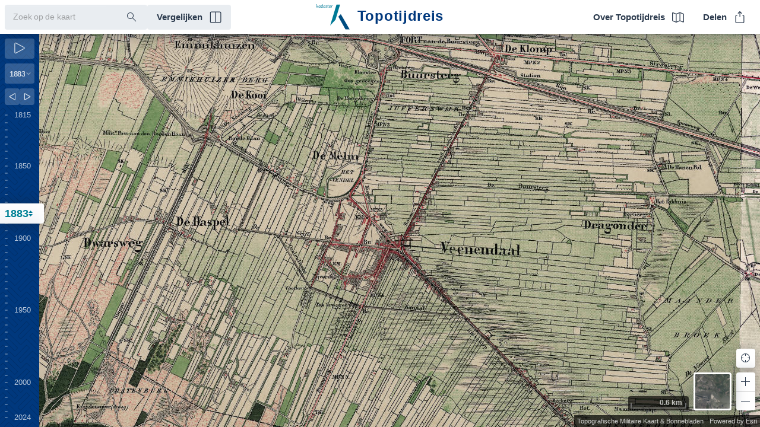

--- FILE ---
content_type: text/html
request_url: https://www.topotijdreis.nl/?year=1883&x=166783.921212623&y=448934.971637812&l=9
body_size: 3306
content:
<!doctype html><html lang="nl"><head><meta charset="utf-8"/><link rel="icon" href="/favicon.svg"/><meta name="viewport" content="width=device-width,initial-scale=1"/><meta name="description" content="Hoe zag jouw omgeving er vroeger uit? Kijk nu zelf op Topotijdreis.nl. De website van het Kadaster met kaarten tot 200 jaar oud."/><meta property="og:title" content="Topotijdreis: 200 jaar topografische kaarten"/><meta property="og:type" content="website"/><meta property="og:image" content="/images/topotijdreis.jpg"/><meta property="og:site_name" content="Topotijdreis"/><meta property="og:description" content="Hoe zag jouw omgeving er vroeger uit? Kijk nu zelf op Topotijdreis.nl. De website van het Kadaster met kaarten tot 200 jaar oud."/><title>Topotijdreis: 200 jaar topografische kaarten</title><link rel="apple-touch-icon" href="/logo.png"/><meta name="apple-mobile-web-app-title" content="Topotijdreis"/><meta name="apple-mobile-web-app-capable" content="yes"/><meta name="apple-mobile-web-app-status-bar-style" content="default"/><meta name="theme-color" content="#ffffff"/><meta name="theme-color" content="#ffffff" media="(prefers-color-scheme: light)"/><meta name="theme-color" content="#ffffff" media="(prefers-color-scheme: dark)"/><link href="/static/css/42.2874e858.chunk.css" rel="stylesheet"><link href="/static/css/main.88eabc32.chunk.css" rel="stylesheet"></head><body><noscript>Javascript moet ingeschakeld zijn om Topotijdreis te bekijken.</noscript><div id="root"></div><script>!function(e){function a(a){for(var f,d,b=a[0],n=a[1],o=a[2],i=0,l=[];i<b.length;i++)d=b[i],Object.prototype.hasOwnProperty.call(t,d)&&t[d]&&l.push(t[d][0]),t[d]=0;for(f in n)Object.prototype.hasOwnProperty.call(n,f)&&(e[f]=n[f]);for(u&&u(a);l.length;)l.shift()();return r.push.apply(r,o||[]),c()}function c(){for(var e,a=0;a<r.length;a++){for(var c=r[a],f=!0,b=1;b<c.length;b++){var n=c[b];0!==t[n]&&(f=!1)}f&&(r.splice(a--,1),e=d(d.s=c[0]))}return e}var f={},t={41:0},r=[];function d(a){if(f[a])return f[a].exports;var c=f[a]={i:a,l:!1,exports:{}};return e[a].call(c.exports,c,c.exports,d),c.l=!0,c.exports}d.e=function(e){var a=[],c=t[e];if(0!==c)if(c)a.push(c[2]);else{var f=new Promise((function(a,f){c=t[e]=[a,f]}));a.push(c[2]=f);var r,b=document.createElement("script");b.charset="utf-8",b.timeout=120,d.nc&&b.setAttribute("nonce",d.nc),b.src=function(e){return d.p+"static/js/"+({}[e]||e)+"."+{0:"48eb4398",1:"7cc5a42b",2:"b91703a5",3:"935b376b",4:"dd627f5e",5:"47682412",6:"62649c62",7:"8f25a512",8:"a4f38e10",9:"f9541f56",10:"ddc6491a",11:"153d4440",12:"2d5a7f76",13:"dad3f170",14:"c49a81b6",15:"30072867",16:"98ed1ddb",17:"324bb909",18:"fc0dc097",19:"f7fc5410",20:"5aa20042",21:"0b7db611",22:"d2f2822e",23:"db5be15f",24:"86d17c00",25:"b7ff2241",26:"471d9e6b",27:"21a0da66",28:"d57db1ef",29:"55a20fe1",30:"ef144c88",31:"f6157deb",32:"c5414585",33:"2f720d52",34:"81c1a053",35:"19f0a8e6",36:"c995fa52",37:"8381c553",38:"b9b26dab",39:"a3683496",43:"c5793b75",44:"a4e53cd2",45:"e7678f70",46:"1c327515",47:"13861792",48:"3868e107",49:"d4d26b55",50:"648d4f4a",51:"cf7850e2",52:"1a786a7e",53:"ce7b0148",54:"e2ee3e44",55:"bdc3a066",56:"59cd728d",57:"8ad7cc42",58:"42aa1c65",59:"b84c30f4",60:"a5a0c700",61:"a3696203",62:"a7bd7fd7",63:"d24639d7",64:"603af7e1",65:"73b2ec94",66:"bfcf4487",67:"b23c1b00",68:"72fe866c",69:"5fe22607",70:"205d4d80",71:"ae393018",72:"03188bf7",73:"3bcb1bf5",74:"001e9584",75:"433c6a15",76:"67a01171",77:"eb73d525",78:"297623b1",79:"ac4d2b3d",80:"9434f5df",81:"eb13478d",82:"bd08015b",83:"7005c3c0",84:"110811bd",85:"14136a8e",86:"980f3b7a",87:"1c75da5c",88:"e58c07ef",89:"fc55e2e8",90:"61c808ef",91:"959b3022",92:"b97ef387",93:"b08453fa",94:"97ceea66",95:"ae236a0d",96:"22ae97b4",97:"cc797b3a",98:"7ff5a40e",99:"7aa8b62a",100:"c90f1cd4",101:"2779c283",102:"f4efb980",103:"e2ae2c3c",104:"382795f1",105:"dc94ffe0",106:"99ddd426",107:"c36907ac",108:"0481dbc6",109:"561734c7",110:"2e0ce2bb",111:"4a17f797",112:"2fa651b6",113:"9e0b1240",114:"7676335d",115:"7baa1a99",116:"5ff4eef0",117:"2ae3e15f",118:"c86e5480",119:"687eb252",120:"a30730a3",121:"4e55c03f",122:"41b49101",123:"0de5d9b6",124:"83e387e4",125:"8ca84f0a",126:"037da995",127:"ff5986c4",128:"18385034",129:"ae18d071",130:"2c6d4e6f",131:"b52e6da4",132:"ba1844e5",133:"059f94b3",134:"46568177",135:"545e8088",136:"4541039e",137:"574575ba",138:"caa19ea8",139:"953b405a",140:"06212aca",141:"9315dbac",142:"9ecc618b",143:"5cce1a2f",144:"b9d188aa",145:"c55dc8d7",146:"b5677e3f",147:"52e85a3b",148:"10f8663a",149:"3adc013c",150:"2eb093e4",151:"bbb9fd41",152:"5282d1ec",153:"b4c5696e",154:"c6bcaabd",155:"744065e5",156:"af5a96f0",157:"930281f6",158:"c20850b7",159:"48ff9047",160:"4754abb4",161:"ecae899e",162:"ad553ead",163:"6ac7db9c",164:"2d550085",165:"5f530eb7",166:"53b7d71a",167:"c770d88c",168:"5434ea9a",169:"c90c786e",170:"518aad1f",171:"eeea8294",172:"13ecc653",173:"40c71454",174:"876b3986",175:"70442a72",176:"4b88be76",177:"19b2d7a7",178:"d959d836",179:"76c16bb1",180:"fb7c51ec",181:"71187411",182:"95df9568",183:"2004e705",184:"ffc39da5",185:"d146c896",186:"b30af44f",187:"e43a4348",188:"fe10ddc1"}[e]+".chunk.js"}(e);var n=new Error;r=function(a){b.onerror=b.onload=null,clearTimeout(o);var c=t[e];if(0!==c){if(c){var f=a&&("load"===a.type?"missing":a.type),r=a&&a.target&&a.target.src;n.message="Loading chunk "+e+" failed.\n("+f+": "+r+")",n.name="ChunkLoadError",n.type=f,n.request=r,c[1](n)}t[e]=void 0}};var o=setTimeout((function(){r({type:"timeout",target:b})}),12e4);b.onerror=b.onload=r,document.head.appendChild(b)}return Promise.all(a)},d.m=e,d.c=f,d.d=function(e,a,c){d.o(e,a)||Object.defineProperty(e,a,{enumerable:!0,get:c})},d.r=function(e){"undefined"!=typeof Symbol&&Symbol.toStringTag&&Object.defineProperty(e,Symbol.toStringTag,{value:"Module"}),Object.defineProperty(e,"__esModule",{value:!0})},d.t=function(e,a){if(1&a&&(e=d(e)),8&a)return e;if(4&a&&"object"==typeof e&&e&&e.__esModule)return e;var c=Object.create(null);if(d.r(c),Object.defineProperty(c,"default",{enumerable:!0,value:e}),2&a&&"string"!=typeof e)for(var f in e)d.d(c,f,function(a){return e[a]}.bind(null,f));return c},d.n=function(e){var a=e&&e.__esModule?function(){return e.default}:function(){return e};return d.d(a,"a",a),a},d.o=function(e,a){return Object.prototype.hasOwnProperty.call(e,a)},d.p="/",d.oe=function(e){throw console.error(e),e};var b=this.webpackJsonptopotijdreis=this.webpackJsonptopotijdreis||[],n=b.push.bind(b);b.push=a,b=b.slice();for(var o=0;o<b.length;o++)a(b[o]);var u=n;c()}([])</script><script src="/static/js/42.b3351cb8.chunk.js"></script><script src="/static/js/main.8a253fdc.chunk.js"></script></body></html>

--- FILE ---
content_type: application/javascript
request_url: https://www.topotijdreis.nl/static/js/0.48eb4398.chunk.js
body_size: 6349
content:
(this.webpackJsonptopotijdreis=this.webpackJsonptopotijdreis||[]).push([[0],{531:function(t,e,n){"use strict";n.d(e,"a",(function(){return M})),n.d(e,"b",(function(){return I})),n.d(e,"c",(function(){return d})),n.d(e,"d",(function(){return F})),n.d(e,"e",(function(){return H})),n.d(e,"f",(function(){return G})),n.d(e,"g",(function(){return k})),n.d(e,"h",(function(){return j})),n.d(e,"i",(function(){return B})),n.d(e,"j",(function(){return X})),n.d(e,"k",(function(){return D})),n.d(e,"l",(function(){return o})),n.d(e,"m",(function(){return O})),n.d(e,"n",(function(){return w})),n.d(e,"o",(function(){return c})),n.d(e,"p",(function(){return L})),n.d(e,"q",(function(){return b})),n.d(e,"r",(function(){return u})),n.d(e,"s",(function(){return y})),n.d(e,"t",(function(){return C})),n.d(e,"u",(function(){return r})),n.d(e,"v",(function(){return P})),n.d(e,"w",(function(){return i})),n.d(e,"x",(function(){return R})),n.d(e,"y",(function(){return p})),n.d(e,"z",(function(){return _})),n.d(e,"A",(function(){return m})),n.d(e,"B",(function(){return T})),n.d(e,"C",(function(){return h})),n.d(e,"D",(function(){return l})),n.d(e,"E",(function(){return g})),n.d(e,"F",(function(){return E})),n.d(e,"G",(function(){return v})),n.d(e,"H",(function(){return A})),n.d(e,"I",(function(){return f})),n.d(e,"J",(function(){return s})),n.d(e,"K",(function(){return S})),n.d(e,"L",(function(){return a})),n.d(e,"M",(function(){return U})),n.d(e,"N",(function(){return N})),n.d(e,"O",(function(){return x}));var r=1e-30,i=4294967295,a=512,o=8,u=29,c=24,s=8,d={metrics:{width:15,height:17,left:0,top:-7,advance:14}},f=0,l=0,h=0,p=1,_=2,m=3,T=4,g=5,E=6,v=5,A=6,M=1,I=2,y=2,L=1,w=2,O=4,S=1.05,b=6,x=5,N=6,U=1.15,R=2,D=8,P=500,C=10,F=2,k=0,G=1,j=4,B=8,H=4,X=1},532:function(t,e,n){"use strict";var r,i,a,o,u,c,s;n.d(e,"a",(function(){return s})),n.d(e,"b",(function(){return o})),n.d(e,"c",(function(){return a})),n.d(e,"d",(function(){return r})),n.d(e,"e",(function(){return u})),n.d(e,"f",(function(){return c})),function(t){t[t.FILL=0]="FILL",t[t.LINE=1]="LINE",t[t.MARKER=2]="MARKER",t[t.TEXT=3]="TEXT",t[t.LABEL=4]="LABEL"}(r||(r={})),function(t){t[t.SUCCEEDED=0]="SUCCEEDED",t[t.FAILED_OUT_OF_MEMORY=1]="FAILED_OUT_OF_MEMORY"}(i||(i={})),function(t){t[t.NONE=0]="NONE",t[t.MAP=1]="MAP",t[t.LABEL=2]="LABEL",t[t.LABEL_ALPHA=4]="LABEL_ALPHA",t[t.HITTEST=8]="HITTEST",t[t.HIGHLIGHT=16]="HIGHLIGHT",t[t.CLIP=32]="CLIP",t[t.DEBUG=64]="DEBUG",t[t.NUM_DRAW_PHASES=9]="NUM_DRAW_PHASES"}(a||(a={})),function(t){t[t.SIZE=0]="SIZE",t[t.COLOR=1]="COLOR",t[t.OPACITY=2]="OPACITY",t[t.ROTATION=3]="ROTATION"}(o||(o={})),function(t){t[t.NONE=0]="NONE",t[t.OPACITY=1]="OPACITY",t[t.COLOR=2]="COLOR",t[t.ROTATION=4]="ROTATION",t[t.SIZE_MINMAX_VALUE=8]="SIZE_MINMAX_VALUE",t[t.SIZE_SCALE_STOPS=16]="SIZE_SCALE_STOPS",t[t.SIZE_FIELD_STOPS=32]="SIZE_FIELD_STOPS",t[t.SIZE_UNIT_VALUE=64]="SIZE_UNIT_VALUE"}(u||(u={})),function(t){t[t.MINMAX_TARGETS_OUTLINE=128]="MINMAX_TARGETS_OUTLINE",t[t.SCALE_TARGETS_OUTLINE=256]="SCALE_TARGETS_OUTLINE",t[t.FIELD_TARGETS_OUTLINE=512]="FIELD_TARGETS_OUTLINE",t[t.UNIT_TARGETS_OUTLINE=1024]="UNIT_TARGETS_OUTLINE"}(c||(c={})),function(t){t[t.SPRITE=0]="SPRITE",t[t.GLYPH=1]="GLYPH"}(s||(s={}))},533:function(t,e,n){"use strict";n.d(e,"a",(function(){return z})),n.d(e,"b",(function(){return F})),n.d(e,"c",(function(){return k})),n.d(e,"d",(function(){return dt})),n.d(e,"e",(function(){return V})),n.d(e,"f",(function(){return W})),n.d(e,"g",(function(){return $})),n.d(e,"h",(function(){return Q})),n.d(e,"i",(function(){return B})),n.d(e,"j",(function(){return H})),n.d(e,"k",(function(){return st})),n.d(e,"l",(function(){return K})),n.d(e,"m",(function(){return Y})),n.d(e,"n",(function(){return b})),n.d(e,"o",(function(){return nt})),n.d(e,"p",(function(){return X})),n.d(e,"q",(function(){return at})),n.d(e,"r",(function(){return G})),n.d(e,"s",(function(){return rt})),n.d(e,"t",(function(){return et})),n.d(e,"u",(function(){return j})),n.d(e,"v",(function(){return it})),n.d(e,"w",(function(){return ut})),n.d(e,"x",(function(){return tt})),n.d(e,"y",(function(){return ot})),n.d(e,"z",(function(){return ct})),n.d(e,"A",(function(){return C}));var r=n(9),i=n(24),a=n(11),o=n(14),u=n(21),c=(n(74),n(37),n(545),n(532)),s=n(3),d=n(2),f=n(130),l=function(){function t(){Object(s.a)(this,t),this.color=[0,0,0,0],this.haloColor=[0,0,0,0],this.haloSize=0,this.size=12,this.angle=0,this.offsetX=0,this.offsetY=0,this.hAnchor=0,this.vAnchor=0}return Object(d.a)(t,[{key:"acquire",value:function(t,e,n,r,i,a,o,u,c){this.color=t,this.haloColor=e,this.haloSize=n,this.size=r,this.angle=i,this.offsetX=a,this.offsetY=o,this.hAnchor=u,this.vAnchor=c}},{key:"release",value:function(){this.color[0]=this.color[1]=this.color[2]=this.color[3]=0,this.haloColor[0]=this.haloColor[1]=this.haloColor[2]=this.haloColor[3]=0,this.haloSize=0,this.size=0,this.angle=0,this.offsetX=0,this.offsetY=0,this.hAnchor=0,this.vAnchor=0}}]),t}();l.pool=new f.a(l);n(539);var h=u.a.getLogger("esri.views.2d.engine.webgl.Utils"),p="geometry",_=[{name:p,strideInBytes:32,divisor:0}],m=[{name:p,strideInBytes:20,divisor:0}],T=[{name:p,strideInBytes:12,divisor:0}],g=[{name:p,strideInBytes:40,divisor:0}],E=[{name:p,strideInBytes:36,divisor:0}],v=[{name:p,strideInBytes:36,divisor:0}];function A(t){var e,n={},r=Object(a.a)(t);try{for(r.s();!(e=r.n()).done;){var i=e.value;n[i.name]=i.strideInBytes}}catch(o){r.e(o)}finally{r.f()}return n}var M=A([{name:p,strideInBytes:36,divisor:0}]),I=A(_),y=A(m),L=A(T),w=A(g),O=A(E),S=A(v);function b(t,e){var n=e.fill;switch(t){case c.d.MARKER:return M;case c.d.FILL:return"dot-density"===n?L:"simple"===n?y:I;case c.d.LINE:return w;case c.d.TEXT:return O;case c.d.LABEL:return S}}var x=[p],N=[p],U=[p],R=[p],D=[p];function P(t){switch(t){case c.d.MARKER:return x;case c.d.FILL:return N;case c.d.LINE:return U;case c.d.TEXT:return R;case c.d.LABEL:return D}}function C(t){switch(t%4){case 0:case 2:return 4;case 1:case 3:return 1}}function F(t,e){switch(e%4){case 0:case 2:return new Uint32Array(Math.floor(t*e/4));case 1:case 3:return new Uint8Array(t*e)}}function k(t,e){switch(e%4){case 0:case 2:return new Uint32Array(t);case 1:case 3:return new Uint8Array(t)}}function G(t){return null!=t}function j(t){return"number"==typeof t}function B(t){switch(t){case"butt":return 0;case"round":return 1;case"square":return 2;default:return h.error(new o.a("mapview-invalid-type","Cap type ".concat(t," is not a valid option. Defaulting to round"))),1}}function H(t){switch(t){case"miter":return 2;case"bevel":return 0;case"round":return 1;default:return h.error(new o.a("mapview-invalid-type","Join type ".concat(t," is not a valid option. Defaulting to round"))),1}}function X(t){switch(t){case"opacity":return c.b.OPACITY;case"color":return c.b.COLOR;case"rotation":return c.b.ROTATION;case"size":return c.b.SIZE;default:return h.error("Cannot interpret unknown vv: ".concat(t)),null}}function V(t,e,n,r,i,a,o){for(var u in a)for(var c=a[u].stride,s=C(c),d=a[u].data,f=n[u].data,l=c*i.vertexCount/s,h=c*t/s,p=c*i.vertexFrom/s,_=0;_<l;++_)f[_+h]=d[_+p];for(var m=i.indexCount,T=0;T<m;++T)r[T+e]=o[T+i.indexFrom]-i.vertexFrom+t}var z=Object(i.a)({},p,35044);function W(t,e){for(var n=[],r=0;r<5;++r){var i,o=P(r),u={},c=Object(a.a)(o);try{for(c.s();!(i=c.n()).done;){var s=i.value;u[s]={data:e(r,s)}}}catch(d){c.e(d)}finally{c.f()}n.push({data:t(r),buffers:u})}return n}function Y(t){switch(t){case 5121:return 1;case 32819:return 2;case 5126:return 4;default:return void h.error(new o.a("webgl-utils","Unable to handle type ".concat(t)))}}function K(t){switch(t){case 5121:return Uint8Array;case 32819:return Uint16Array;case 5126:return Float32Array;default:return void h.error(new o.a("webgl-utils","Unable to handle type ".concat(t)))}}var Z=function(t){var e=new Map;for(var n in t){var r,i=Object(a.a)(t[n]);try{for(i.s();!(r=i.n()).done;){var o=r.value;e.set(o.name,o.location)}}catch(u){i.e(u)}finally{i.f()}}return e},q=function(t){var e={};for(var n in t){var r=t[n];e[n]=r.length?r[0].stride:0}return e},J=new Map,$=function(t,e){if(!J.has(t)){var n=function(t){var e={},n=function(n){var i=t[n],a=0;e[n]=i.map((function(t){var e=Object(r.a)(Object(r.a)({},t),{},{normalized:t.normalized||!1,divisor:t.divisor||0,offset:a,stride:0});return a+=t.count*function(t){switch(t){case 5120:case 5121:return 1;case 5122:case 5123:return 2;case 5126:case 5124:case 5125:return 4}}(t.type),e})),e[n].forEach((function(t){return t.stride=a}))};for(var i in t)n(i);return e}(e),i={strides:q(n),bufferLayouts:n,attributes:Z(e)};J.set(t,i)}return J.get(t)};function Q(t){t(c.d.FILL),t(c.d.LINE),t(c.d.MARKER),t(c.d.TEXT),t(c.d.LABEL)}var tt=function(t){return"path"in t&&ft(t.path)},et=function(t){return"url"in t&&t.url||"imageData"in t&&t.imageData},nt=function(t){return"imageData"in t&&t.imageData&&"contentType"in t&&t.contentType?"data:".concat(t.contentType,";base64,").concat(t.imageData):"url"in t?t.url:null},rt=function(t){return"url"in t&&t.url&&t.url.includes(".gif")||"contentType"in t&&"image/gif"===t.contentType||"imageData"in t&&t.imageData.includes("data:image/gif")},it=function(t){return"url"in t&&t.url&&t.url.includes(".png")||"contentType"in t&&"image/png"===t.contentType||"imageData"in t&&t.imageData.includes("data:image/png")},at=function(t){return t.type&&-1!==t.type.toLowerCase().indexOf("3d")};function ot(t){switch(t.type){case"line":var e=t;return"CIMSolidStroke"===e.cim.type&&!e.dashTemplate;case"fill":return"CIMSolidFill"===t.cim.type;case"esriSFS":return"esriSFSSolid"===t.style||"esriSFSNull"===t.style;case"esriSLS":return"esriSLSSolid"===t.style||"esriSLSNull"===t.style;default:return!1}}var ut=function(t){return t.includes("data:image/svg+xml")};function ct(t){switch("cim"in t?t.cim.type:t.type){case"esriSMS":case"esriPMS":case"CIMPointSymbol":case"CIMVectorMarker":case"CIMPictureMarker":case"CIMCharacterMarker":return!1;default:return!0}}function st(t){var e="maxVVSize"in t&&t.maxVVSize,n="width"in t&&t.width||"size"in t&&t.size||0;return e||n}function dt(t){for(var e=[],n=0;n<t.length;n++)e.push(t.charCodeAt(n));return e}var ft=function(t){return!!t&&(t=t.trim(),!!(/^[mzlhvcsqta]\s*[-+.0-9][^mlhvzcsqta]+/i.test(t)&&/[\dz]$/i.test(t)&&t.length>4))}},534:function(t,e,n){"use strict";n.d(e,"a",(function(){return a})),n.d(e,"b",(function(){return o})),n.d(e,"c",(function(){return i}));var r=new Float32Array(1);new Uint32Array(r.buffer);function i(t){return[255&t,(65280&t)>>>8,(16711680&t)>>>16,(4278190080&t)>>>24]}function a(t,e){return 65535&t|e<<16}function o(t,e,n,r){return 255&t|(255&e)<<8|(255&n)<<16|r<<24}},539:function(t,e,n){"use strict";n.d(e,"a",(function(){return f}));var r=n(9),i=n(3),a=n(2),o=n(74),u=n(7),c=n(543),s=n(542),d=n(655),f=function(){function t(e,n){var a=arguments.length>2&&void 0!==arguments[2]?arguments[2]:null;Object(i.a)(this,t),this._context=e,this.type="texture",this._glName=null,this._descriptor=void 0,this._samplingModeDirty=!1,this._wrapModeDirty=!1,e.instanceCounter.increment(s.c.Texture,this),this._descriptor=Object(r.a)({target:3553,samplingMode:9729,wrapMode:10497,flipped:!1,hasMipmap:!1,isOpaque:!1,unpackAlignment:4,preMultiplyAlpha:!1},n),34067===this._descriptor.target?this.setDataCubeMap(a):this.setData(a)}return Object(a.a)(t,[{key:"glName",get:function(){return this._glName}},{key:"descriptor",get:function(){return this._descriptor}},{key:"isDirty",get:function(){return this._samplingModeDirty||this._wrapModeDirty}},{key:"dispose",value:function(){this._context.gl&&this._glName&&(this._context.unbindTextureAllUnits(this),this._context.gl.deleteTexture(this._glName),this._glName=null,this._context.instanceCounter.decrement(s.c.Texture,this))}},{key:"release",value:function(){this.dispose()}},{key:"resize",value:function(t,e){var n=this._descriptor;n.width===t&&n.height===e||(n.width=t,n.height=e,34067===this._descriptor.target?this.setDataCubeMap(null):this.setData(null))}},{key:"setDataCubeMap",value:function(){for(var t=arguments.length>0&&void 0!==arguments[0]?arguments[0]:null,e=34069;e<=34074;e++)this.setData(t,e)}},{key:"setData",value:function(e){var n=arguments.length>1&&void 0!==arguments[1]?arguments[1]:3553;if(this._context&&this._context.gl){var r=this._context.gl;this._glName||(this._glName=r.createTexture()),void 0===e&&(e=null),null===e&&(this._descriptor.width=this._descriptor.width||4,this._descriptor.height=this._descriptor.height||4);var i=this._context.bindTexture(this,t.TEXTURE_UNIT_FOR_UPDATES),a=this._descriptor;t._validateTexture(this._context,a),r.pixelStorei(r.UNPACK_ALIGNMENT,a.unpackAlignment),r.pixelStorei(r.UNPACK_FLIP_Y_WEBGL,a.flipped?1:0),r.pixelStorei(r.UNPACK_PREMULTIPLY_ALPHA_WEBGL,a.preMultiplyAlpha?1:0);var o=a.pixelFormat,s=a.internalFormat?a.internalFormat:this._deriveInternalFormat(o,a.dataType);if(e instanceof ImageData||e instanceof HTMLImageElement||e instanceof HTMLCanvasElement||e instanceof HTMLVideoElement){var d=e.width,f=e.height;e instanceof HTMLVideoElement&&(d=e.videoWidth,f=e.videoHeight),a.width&&a.height,r.texImage2D(n,0,s,o,a.dataType,e),Object(c.a)(r),a.hasMipmap&&this.generateMipmap(),void 0===a.width&&(a.width=d),void 0===a.height&&(a.height=f)}else{null!=a.width&&null!=a.height||console.error("Width and height must be specified!"),r.DEPTH24_STENCIL8&&s===r.DEPTH_STENCIL&&(s=r.DEPTH24_STENCIL8);var h=a.width,p=a.height;if(l(e)){var _=Math.round(Math.log(Math.max(h,p))/Math.LN2)+1;a.hasMipmap=a.hasMipmap&&_===e.levels.length;for(var m=0;;++m){var T=e.levels[Math.min(m,e.levels.length-1)];if(r.compressedTexImage2D(n,m,s,h,p,0,T),1===h&&1===p||!a.hasMipmap)break;h=Math.max(1,h>>1),p=Math.max(1,p>>1)}}else if(Object(u.k)(e))r.texImage2D(n,0,s,h,p,0,o,a.dataType,e),Object(c.a)(r),a.hasMipmap&&this.generateMipmap();else for(var g=0;r.texImage2D(n,g,s,h,p,0,o,a.dataType,null),Object(c.a)(r),(1!==h||1!==p)&&a.hasMipmap;++g)h=Math.max(1,h>>1),p=Math.max(1,p>>1)}t._applySamplingMode(r,this._descriptor),t._applyWrapMode(r,this._descriptor),t._applyAnisotropicFilteringParameters(this._context,this._descriptor),Object(c.a)(r),this._context.bindTexture(i,t.TEXTURE_UNIT_FOR_UPDATES)}}},{key:"updateData",value:function(e,n,r,i,a,o){var u=arguments.length>6&&void 0!==arguments[6]?arguments[6]:3553;o||console.error("An attempt to use uninitialized data!"),this._glName||console.error("An attempt to update uninitialized texture!");var c=this._context.gl,s=this._descriptor,d=this._context.bindTexture(this,t.TEXTURE_UNIT_FOR_UPDATES);(n<0||r<0||i>s.width||a>s.height||n+i>s.width||r+a>s.height)&&console.error("An attempt to update out of bounds of the texture!"),c.pixelStorei(c.UNPACK_ALIGNMENT,s.unpackAlignment),c.pixelStorei(c.UNPACK_FLIP_Y_WEBGL,s.flipped?1:0),c.pixelStorei(c.UNPACK_PREMULTIPLY_ALPHA_WEBGL,s.preMultiplyAlpha?1:0),o instanceof ImageData||o instanceof HTMLImageElement||o instanceof HTMLCanvasElement||o instanceof HTMLVideoElement?c.texSubImage2D(u,e,n,r,s.pixelFormat,s.dataType,o):c.texSubImage2D(u,e,n,r,i,a,s.pixelFormat,s.dataType,o),this._context.bindTexture(d,t.TEXTURE_UNIT_FOR_UPDATES)}},{key:"generateMipmap",value:function(){var e=this._descriptor;e.hasMipmap||(e.hasMipmap=!0,this._samplingModeDirty=!0,t._validateTexture(this._context,e)),9729===e.samplingMode?(this._samplingModeDirty=!0,e.samplingMode=9985):9728===e.samplingMode&&(this._samplingModeDirty=!0,e.samplingMode=9984);var n=this._context.bindTexture(this,t.TEXTURE_UNIT_FOR_UPDATES);this._context.gl.generateMipmap(e.target),this._context.bindTexture(n,t.TEXTURE_UNIT_FOR_UPDATES)}},{key:"setSamplingMode",value:function(t){t!==this._descriptor.samplingMode&&(this._descriptor.samplingMode=t,this._samplingModeDirty=!0)}},{key:"setWrapMode",value:function(e){e!==this._descriptor.wrapMode&&(this._descriptor.wrapMode=e,t._validateTexture(this._context,this._descriptor),this._wrapModeDirty=!0)}},{key:"applyChanges",value:function(){var e=this._context.gl,n=this._descriptor;this._samplingModeDirty&&(t._applySamplingMode(e,n),this._samplingModeDirty=!1),this._wrapModeDirty&&(t._applyWrapMode(e,n),this._wrapModeDirty=!1)}},{key:"_deriveInternalFormat",value:function(t,e){if("webgl"===this._context.webglVersion)return t;if(5126===e)switch(t){case 6408:return 34836;case 6407:return 34837;default:throw new Error("Unable to derive format")}return t}}],[{key:"_validateTexture",value:function(t,e){(e.width<0||e.height<0)&&console.error("Negative dimension parameters are not allowed!");var n=Object(o.g)(e.width)&&Object(o.g)(e.height);Object(d.a)(t.gl)||n||("number"==typeof e.wrapMode?33071!==e.wrapMode&&console.error("Non-power-of-two textures must have a wrap mode of CLAMP_TO_EDGE!"):33071===e.wrapMode.s&&33071===e.wrapMode.t||console.error("Non-power-of-two textures must have a wrap mode of CLAMP_TO_EDGE!"),e.hasMipmap&&console.error("Mipmapping requires power-of-two textures!"))}},{key:"_applySamplingMode",value:function(t,e){var n=e.samplingMode,r=e.samplingMode;9985===n||9987===n?(n=9729,e.hasMipmap||(r=9729)):9984!==n&&9986!==n||(n=9728,e.hasMipmap||(r=9728)),t.texParameteri(e.target,t.TEXTURE_MAG_FILTER,n),t.texParameteri(e.target,t.TEXTURE_MIN_FILTER,r)}},{key:"_applyWrapMode",value:function(t,e){"number"==typeof e.wrapMode?(t.texParameteri(e.target,t.TEXTURE_WRAP_S,e.wrapMode),t.texParameteri(e.target,t.TEXTURE_WRAP_T,e.wrapMode)):(t.texParameteri(e.target,t.TEXTURE_WRAP_S,e.wrapMode.s),t.texParameteri(e.target,t.TEXTURE_WRAP_T,e.wrapMode.t))}},{key:"_applyAnisotropicFilteringParameters",value:function(t,e){var n,r=t.capabilities.textureFilterAnisotropic;r&&t.gl.texParameterf(e.target,r.TEXTURE_MAX_ANISOTROPY,null!=(n=e.maxAnisotropy)?n:1)}}]),t}();function l(t){return Object(u.k)(t)&&"type"in t&&"compressed"===t.type}f.TEXTURE_UNIT_FOR_UPDATES=0},542:function(t,e,n){"use strict";n.d(e,"a",(function(){return i})),n.d(e,"b",(function(){return a})),n.d(e,"c",(function(){return r}));var r,i=33984;!function(t){t[t.Texture=0]="Texture",t[t.Buffer=1]="Buffer",t[t.VAO=2]="VAO",t[t.VertexShader=3]="VertexShader",t[t.FragmentShader=4]="FragmentShader",t[t.Program=5]="Program",t[t.Framebuffer=6]="Framebuffer",t[t.Renderbuffer=7]="Renderbuffer",t[t.COUNT=8]="COUNT"}(r||(r={}));var a=33306},543:function(t,e,n){"use strict";n.d(e,"a",(function(){return s})),n.d(e,"b",(function(){return u})),n.d(e,"c",(function(){return c}));var r=n(14),i=n(12),a=n(21).a.getLogger("esri/views/webgl");var o=!!Object(i.a)("enable-feature:webgl-debug");function u(){return o}function c(){return o}function s(t){if(u()){var e=t.getError();if(e){var n=function(t,e){switch(e){case t.INVALID_ENUM:return"Invalid Enum. An unacceptable value has been specified for an enumerated argument.";case t.INVALID_VALUE:return"Invalid Value. A numeric argument is out of range.";case t.INVALID_OPERATION:return"Invalid Operation. The specified command is not allowed for the current state.";case t.INVALID_FRAMEBUFFER_OPERATION:return"Invalid Framebuffer operation. The currently bound framebuffer is not framebuffer complete when trying to render to or to read from it.";case t.OUT_OF_MEMORY:return"Out of memory. Not enough memory is left to execute the command.";case t.CONTEXT_LOST_WEBGL:return"WebGL context has been lost";default:return"Unknown error"}}(t,e),i=(new Error).stack;a.error(new r.a("webgl-error","WebGL error occured",{message:n,stack:i}))}}}},545:function(t,e,n){"use strict";n.d(e,"a",(function(){return u})),n.d(e,"b",(function(){return o})),n.d(e,"c",(function(){return c})),n.d(e,"d",(function(){return s}));var r=n(23),i=n(534);function a(t,e){return Array.isArray(e)?(t[0]=e[0],t[1]=e[1],t[2]=e[2],t[3]=e[3]):(t[0]=e.r,t[1]=e.g,t[2]=e.b,t[3]=e.a),t}function o(t){var e=arguments.length>1&&void 0!==arguments[1]?arguments[1]:0,n=arguments.length>2&&void 0!==arguments[2]&&arguments[2],r=t[e+3];return t[e+0]*=r,t[e+1]*=r,t[e+2]*=r,n||(t[e+3]*=255),t}function u(t){return o(a([],t))}function c(t){if(!t)return 0;var e=t.r,n=t.g,r=t.b,a=t.a;return Object(i.b)(e*a,n*a,r*a,255*a)}function s(t){if(!t)return 0;var e=Object(r.a)(t,4),n=e[0],a=e[1],o=e[2],u=e[3];return Object(i.b)(n*(u/255),a*(u/255),o*(u/255),u)}},655:function(t,e,n){"use strict";function r(t){return window.WebGL2RenderingContext&&t instanceof window.WebGL2RenderingContext}n.d(e,"a",(function(){return r}))}}]);
//# sourceMappingURL=0.48eb4398.chunk.js.map

--- FILE ---
content_type: image/svg+xml
request_url: https://www.topotijdreis.nl/static/media/pattern.bd95d44b.svg
body_size: 5370
content:
<svg width="301" height="301" fill="none" xmlns="http://www.w3.org/2000/svg"><path opacity=".2" d="M.002 299.508c0-.822 11.637-12.434 12.46-12.434.735 0 11.789 10.638 12.599 12.125.364.668.286.875-.33.875-.443 0-3.376-2.512-6.517-5.581l-5.712-5.581-5.71 5.581c-5.423 5.298-6.79 6.308-6.79 5.015zm36.668-11.537c-6.692-6.656-12.168-12.453-12.168-12.882 0-.999 12.017-13.015 13.017-13.015.728 0 37.983 36.918 37.983 37.64 0 1.627-4.078-2.02-19.852-17.756l-18.16-18.116-5.61 5.611-5.611 5.61 12.117 12.154c6.664 6.685 12.116 12.312 12.116 12.505 0 1.529-3.297-1.272-13.832-11.751zm63.332 11.8c0-.474 6.932-7.523 10.14-10.31l2.889-2.511 5.777 5.687c6.194 6.098 7.261 7.437 5.927 7.437-.442 0-3.226-2.363-6.187-5.25-2.961-2.888-5.569-5.25-5.796-5.25-.226 0-2.835 2.362-5.796 5.25-4.615 4.501-6.954 6.164-6.954 4.947zm36.919-11.549c-6.555-6.519-11.919-12.171-11.919-12.561 0-.865 11.882-13.587 12.691-13.587.613 0 37.809 37.03 37.809 37.64 0 1.626-4.063-2.006-19.734-17.638l-18.041-17.997-4.253 4.372c-2.338 2.405-4.796 4.997-5.461 5.76l-1.208 1.388 11.849 11.886c6.516 6.538 11.848 12.045 11.848 12.238 0 1.523-3.264-1.241-13.581-11.501zm63.023 10.977c.654-1.201 11.793-12.125 12.364-12.125.252 0 3.377 2.925 6.944 6.5 7.966 7.984 7.267 8.965-.89 1.25-3.053-2.888-5.769-5.25-6.036-5.25-.267 0-2.909 2.362-5.87 5.25-2.961 2.887-5.745 5.25-6.186 5.25-.613 0-.69-.207-.326-.875zm36.871-11c-6.635-6.531-12.258-12.183-12.496-12.56-.314-.496 1.333-2.454 5.993-7.125 3.534-3.542 6.672-6.44 6.973-6.44.654 0 37.024 35.705 37.749 37.058.403.753.331.942-.36.942-.475 0-9.028-8.144-19.006-18.098l-18.143-18.098-1.386 1.208c-4.219 3.677-9.637 9.327-9.637 10.052 0 .46 5.195 5.859 11.543 11.999 11.798 11.41 13.175 12.937 11.662 12.937-.457 0-6.258-5.344-12.892-11.875zm-155.751-6.35c-3.609-3.562-6.562-6.732-6.562-7.045 0-.313 10.913-11.667 24.25-25.23 13.338-13.563 24.25-24.919 24.25-25.235 0-.691-10.146-10.765-10.841-10.765-.267 0-11.345 11.025-24.618 24.5-13.273 13.475-24.365 24.5-24.65 24.5-.286 0-5.501-4.781-11.59-10.625-6.088-5.844-11.691-11.177-12.45-11.851l-1.38-1.226-18.376 18.351C8.99 267.316.559 275.574.362 275.574c-1.63 0 2.052-4.11 18-20.097 10.098-10.122 18.704-18.395 19.125-18.385.42.01 6.27 5.281 13 11.713 7.276 6.956 12.468 11.559 12.812 11.358.318-.187 11.195-11.139 24.171-24.339 12.976-13.2 23.973-24.063 24.438-24.14.524-.086 3.307 2.331 7.327 6.365l6.483 6.505-10.731 10.885a21041.532 21041.532 0 0 1-24.718 25.016l-13.988 14.131 5.486 5.505c3.017 3.028 5.744 5.444 6.061 5.369.317-.075 11.305-11.049 24.42-24.386 13.114-13.338 24.185-24.328 24.603-24.422.457-.104 5.709 4.761 13.153 12.184 6.816 6.796 12.637 12.273 12.934 12.172.298-.101 11.278-11.097 24.401-24.434 13.123-13.338 24.18-24.445 24.571-24.683.525-.32 2.398 1.249 7.152 5.992 3.542 3.535 6.44 6.657 6.44 6.939 0 .282-10.926 11.604-24.281 25.16-13.355 13.556-24.211 24.927-24.125 25.269.086.342 2.592 2.962 5.569 5.822l5.413 5.2 7.829-7.974c24.746-25.209 40.871-41.225 41.504-41.225.397 0 4.195 3.319 8.439 7.375 4.245 4.056 9.854 9.376 12.466 11.821l4.749 4.446 18.28-18.196c10.125-10.078 18.382-17.921 18.508-17.578.125.339-.227 1.257-.784 2.038-1.448 2.034-35.519 35.594-36.135 35.594-.283 0-6.033-5.299-12.777-11.776-6.745-6.477-12.572-11.708-12.948-11.625-.377.083-11.423 11.063-24.546 24.401-13.123 13.337-24.21 24.313-24.636 24.39-.441.079-3.569-2.665-7.268-6.376l-6.494-6.515 7.749-7.875c4.262-4.331 15.341-15.538 24.619-24.905s16.869-17.264 16.869-17.548c0-.894-10.474-10.75-11.245-10.582-.405.089-11.364 10.961-24.354 24.161-12.991 13.2-24.045 24.311-24.565 24.692-.871.637-1.937-.299-13.655-12l-12.71-12.692-24.674 25-24.674 25-6.561-6.475zm199.495-.215c-3.331-3.542-6.057-6.641-6.057-6.888 0-.739 24.953-25.386 25.325-25.014.775.775-1.517 3.358-11.681 13.166-5.871 5.665-10.911 10.741-11.199 11.279-.456.852.19 1.701 4.994 6.558l5.517 5.579 5.944-5.87c3.269-3.229 6.091-5.87 6.272-5.87.18 0 .328.356.328.792 0 1.086-11.454 12.708-12.525 12.708-.474 0-3.587-2.898-6.918-6.44zM.002 249.742c0-.457 5.338-6.199 11.862-12.76l11.862-11.928-5.6-5.601-5.6-5.6-5.933 5.861c-3.263 3.223-6.081 5.86-6.262 5.86-.18 0-.329-.357-.329-.792 0-1.049 11.437-12.708 12.465-12.708 1.016 0 13.035 12.006 13.035 13.02 0 .728-24.43 25.48-25.148 25.48-.193 0-.352-.374-.352-.832zm37.442-35.927c-13.37-13.333-24.625-24.241-25.01-24.241-.385 0-2.946 2.265-5.691 5.034-5.453 5.5-6.74 6.493-6.74 5.198 0-.843 10.067-11.463 11.692-12.334.815-.437 2.743 1.277 14.25 12.673 7.32 7.249 18.538 18.352 24.93 24.673l11.623 11.493L68 230.826c3.026-3.017 5.501-5.714 5.5-5.994 0-.279-10.97-11.301-24.375-24.493-13.405-13.191-24.568-24.299-24.806-24.684-.317-.513 1.284-2.421 5.993-7.141 3.534-3.542 6.72-6.44 7.08-6.44.36 0 11.79 11.067 25.4 24.594l24.745 24.595 12.13-12.095c6.673-6.652 12.357-12.094 12.632-12.094.275 0 1.39.919 2.477 2.043s12.283 12.189 24.879 24.589l22.903 22.545 5.472-5.455c3.01-3 5.471-5.684 5.47-5.964-.001-.279-10.97-11.301-24.375-24.493-13.405-13.191-24.568-24.299-24.806-24.684-.317-.513 1.284-2.421 5.993-7.141 3.534-3.542 6.72-6.44 7.08-6.44.36 0 11.792 11.07 25.404 24.599l24.75 24.599 12.107-12.099c6.659-6.654 12.341-12.099 12.627-12.099.285 0 1.409.919 2.496 2.043s12.283 12.189 24.879 24.589l22.903 22.545 5.472-5.455c3.01-3 5.471-5.684 5.47-5.964-.001-.279-10.97-11.301-24.375-24.493-13.405-13.191-24.568-24.299-24.806-24.684-.317-.513 1.284-2.421 5.993-7.141 3.534-3.542 6.714-6.44 7.065-6.44.352 0 11.679 10.912 25.172 24.25 13.492 13.337 24.799 24.25 25.127 24.25.327 0 2.841-2.265 5.586-5.034 5.462-5.509 6.74-6.494 6.74-5.192 0 1.031-11.491 12.809-12.31 12.618-.336-.078-11.766-11.132-25.399-24.565l-24.787-24.423-2.377 2.01c-4.3 3.636-8.73 8.435-8.55 9.263.095.441 11.086 11.538 24.423 24.66 13.338 13.122 24.323 24.151 24.412 24.51.205.826-11.884 13.653-12.867 13.653-.401 0-11.84-11.065-25.419-24.589l-24.69-24.589-12.097 12.089c-6.653 6.649-12.397 12.089-12.765 12.089-.368 0-11.775-11.055-25.349-24.566l-24.679-24.565-2.398 2.027c-4.319 3.652-8.751 8.451-8.571 9.281.095.441 11.086 11.538 24.423 24.66 13.338 13.122 24.323 24.151 24.412 24.51.205.828-11.885 13.653-12.87 13.653-.404 0-11.686-10.913-25.072-24.25-13.387-13.338-24.652-24.25-25.033-24.25-.382 0-5.979 5.287-12.437 11.75-6.458 6.462-12.06 11.75-12.447 11.75-.389 0-11.705-10.969-25.149-24.375-13.443-13.406-24.63-24.441-24.86-24.521-.229-.08-2.819 2.149-5.755 4.952-3.584 3.422-5.289 5.397-5.188 6.01.082.503 11.062 11.65 24.4 24.771 13.337 13.122 24.322 24.151 24.411 24.51.21.848-11.9 13.656-12.9 13.644-.419-.005-11.7-10.918-25.07-24.25zm43.315-32.227-6.494-6.516 7.75-7.874a14647.06 14647.06 0 0 1 24.618-24.905c9.278-9.367 16.869-17.264 16.869-17.548 0-.763-10.322-10.671-11.116-10.671-.374 0-3.816 3.206-7.649 7.125-20.313 20.766-41.437 41.875-41.906 41.875-.293 0-6.129-5.569-12.968-12.375l-12.436-12.375-18.43 18.625C8.858 167.193.438 175.574.283 175.574c-1.43 0 2.24-4.11 17.997-20.146 10.053-10.232 18.635-18.683 19.07-18.779.498-.11 5.418 4.446 13.2 12.224l12.408 12.4 5.205-5.225c2.862-2.873 13.727-13.887 24.143-24.474 10.416-10.588 19.248-19.445 19.626-19.683.501-.315 2.447 1.321 7.129 5.992 3.542 3.535 6.44 6.657 6.44 6.939 0 .282-10.926 11.604-24.281 25.16-13.355 13.556-24.211 24.927-24.125 25.269.086.342 2.592 2.962 5.57 5.822l5.412 5.2 7.829-7.974c25.444-25.92 40.88-41.223 41.564-41.207.43.01 6.287 5.281 13.016 11.713 7.276 6.956 12.468 11.559 12.812 11.358.318-.187 11.195-11.139 24.171-24.339 12.976-13.2 23.973-24.063 24.438-24.14.524-.086 3.307 2.331 7.327 6.365l6.483 6.505-10.731 10.885a21195.895 21195.895 0 0 1-24.718 25.016l-13.988 14.131 5.486 5.505c3.017 3.028 5.744 5.444 6.061 5.369.317-.075 11.306-11.049 24.421-24.386 14.617-14.865 24.263-24.304 24.924-24.391.826-.107 3.891 2.676 13.075 11.875 6.598 6.609 12.225 12.016 12.503 12.016.279 0 8.381-7.889 18.004-17.531 9.624-9.642 17.891-17.75 18.372-18.018.684-.38.875-.297.875.377 0 .848-34.861 36.256-36.68 37.255-.802.441-2.625-1.18-13.263-11.786-6.783-6.764-12.552-12.301-12.82-12.305-.267-.005-11.54 11.189-25.05 24.875l-24.564 24.883-6.561-6.475c-3.609-3.562-6.562-6.732-6.562-7.045 0-.313 10.913-11.667 24.25-25.23 13.338-13.563 24.25-24.919 24.25-25.235 0-.691-10.146-10.765-10.841-10.765-.267 0-11.345 11.025-24.618 24.5-13.273 13.475-24.355 24.5-24.628 24.5-.272 0-6.014-5.299-12.758-11.776-6.745-6.477-12.572-11.708-12.948-11.625-.377.083-11.423 11.063-24.546 24.401-13.123 13.337-24.21 24.313-24.636 24.389-.441.08-3.569-2.664-7.268-6.375zm200.353.44c-3.498-3.326-6.439-6.395-6.535-6.821-.168-.743 22.603-24.101 24.55-25.182.681-.378.875-.298.875.363 0 .467-5.343 6.231-11.875 12.809l-11.875 11.959 5.5 5.193c3.025 2.856 5.73 5.2 6.01 5.209.28.009 2.755-2.249 5.5-5.018 5.462-5.509 6.74-6.494 6.74-5.192 0 .827-11.311 12.726-12.097 12.726-.239 0-3.295-2.721-6.793-6.046zM.002 149.742c0-.457 5.32-6.181 11.822-12.72l11.822-11.888-2.034-2.405c-1.119-1.323-3.63-3.977-5.578-5.898l-3.544-3.493-6.034 6.118c-3.318 3.365-6.128 6.118-6.243 6.118-.116 0-.21-.358-.21-.795 0-.923 11.873-13.205 12.766-13.205.812 0 12.733 12.72 12.733 13.587 0 .683-24.471 25.413-25.148 25.413-.193 0-.352-.374-.352-.832zm37.105-36.256L12.46 88.918l-5.9 5.828C3.314 97.95.51 100.574.33 100.574c-.18 0-.329-.357-.329-.792 0-.901 11.364-12.708 12.231-12.708.312 0 1.456.92 2.543 2.043 1.087 1.124 12.283 12.189 24.88 24.589l22.902 22.545 5.472-5.455c3.01-3 5.471-5.684 5.47-5.964 0-.279-10.97-11.301-24.375-24.493-13.405-13.191-24.568-24.3-24.806-24.684-.317-.513 1.284-2.421 5.993-7.14 3.534-3.543 6.72-6.441 7.08-6.441.359 0 11.633 10.912 25.054 24.25 13.42 13.337 24.607 24.25 24.858 24.25.251 0 5.405-4.965 11.453-11.034 6.047-6.068 11.641-11.375 12.43-11.793l1.435-.76 13.565 13.414 24.938 24.662 11.373 11.248 5.502-5.485c3.026-3.017 5.501-5.714 5.5-5.994-.001-.279-10.97-11.301-24.375-24.493-13.405-13.191-24.568-24.3-24.806-24.684-.317-.513 1.284-2.421 5.993-7.14 3.534-3.543 6.72-6.441 7.08-6.441.36 0 11.792 11.07 25.404 24.6l24.75 24.598 12.107-12.099c6.659-6.654 12.341-12.1 12.627-12.1.285 0 1.409.92 2.496 2.044s12.283 12.189 24.879 24.589l22.903 22.545 5.472-5.455c3.01-3 5.471-5.684 5.47-5.964-.001-.279-10.97-11.301-24.375-24.493-13.405-13.191-24.568-24.3-24.806-24.684-.317-.513 1.284-2.421 5.993-7.14 3.534-3.543 6.72-6.441 7.08-6.441.36 0 11.787 11.064 25.393 24.588l24.739 24.588 6.06-5.963c3.427-3.372 6.155-5.695 6.278-5.345.121.339-.229 1.239-.775 2-1.553 2.159-10.873 11.132-11.562 11.132-.34 0-11.724-11.055-25.298-24.566l-24.679-24.565-2.398 2.027c-4.319 3.652-8.751 8.451-8.571 9.28.095.442 11.086 11.539 24.423 24.66 13.338 13.123 24.323 24.152 24.412 24.511.205.828-11.885 13.653-12.87 13.653-.404 0-11.686-10.913-25.072-24.25-13.387-13.338-24.652-24.25-25.033-24.25-.382 0-5.979 5.287-12.437 11.75-6.458 6.462-12.046 11.75-12.419 11.75-.372 0-11.782-11.055-25.356-24.566l-24.679-24.565-2.398 2.027c-4.319 3.652-8.751 8.451-8.571 9.28.095.442 11.086 11.539 24.423 24.66 13.338 13.123 24.323 24.152 24.412 24.511.209.844-11.895 13.653-12.902 13.653-.42 0-10.213-9.465-21.762-21.033-11.549-11.567-22.738-22.613-24.865-24.546l-3.868-3.514-12.014 11.672c-6.608 6.419-12.356 11.745-12.773 11.836-.458.099-10.486-9.52-25.22-24.192L37.552 63.94l-2.4 2.029c-4.334 3.665-8.752 8.452-8.572 9.288.095.444 11.086 11.54 24.423 24.659 13.338 13.118 24.323 24.145 24.412 24.504.21.849-11.9 13.657-12.9 13.644-.419-.006-11.852-11.066-25.407-24.578zm43.957-31.637c-3.609-3.562-6.562-6.732-6.562-7.045 0-.313 10.913-11.667 24.25-25.23 13.338-13.563 24.25-24.92 24.25-25.235 0-.69-10.146-10.765-10.841-10.765-.267 0-11.345 11.025-24.618 24.5-13.273 13.475-24.365 24.5-24.65 24.5-.286 0-5.501-4.781-11.59-10.625-6.088-5.844-11.691-11.177-12.45-11.851l-1.38-1.226-18.545 18.476C8.622 67.616.282 75.549.154 75.206c-.127-.34.222-1.24.774-2 1.899-2.615 35.858-36.132 36.59-36.114.404.01 6.24 5.28 12.969 11.713 7.276 6.956 12.468 11.559 12.812 11.358.318-.187 11.195-11.14 24.171-24.34 12.976-13.2 23.973-24.062 24.438-24.139.524-.086 3.307 2.331 7.327 6.365l6.483 6.505-10.731 10.885a21199.467 21199.467 0 0 1-24.718 25.016l-13.988 14.13 5.486 5.506c3.017 3.028 5.744 5.444 6.061 5.37.317-.076 11.31-11.05 24.429-24.387 13.759-13.988 24.23-24.25 24.743-24.25.49 0 6.557 5.495 13.483 12.21l12.592 12.212 5.137-5.211c2.826-2.866 13.664-13.874 24.086-24.461 10.421-10.588 19.257-19.445 19.635-19.683.501-.315 2.447 1.321 7.129 5.992 3.542 3.535 6.44 6.657 6.44 6.94 0 .282-10.926 11.603-24.281 25.16-13.355 13.555-24.211 24.926-24.125 25.268.086.342 2.592 2.962 5.569 5.822l5.413 5.2 7.829-7.974c25.259-25.731 40.879-41.225 41.56-41.225.428 0 6.235 5.453 12.904 12.118l12.126 12.119 18.393-18.369c10.117-10.102 18.555-18.368 18.753-18.368 1.629 0-2.052 4.11-18 20.096-10.098 10.122-18.706 18.404-19.129 18.404-.423 0-6.168-5.404-12.766-12.01-6.597-6.605-12.272-11.949-12.61-11.875-.338.074-11.352 11.047-24.475 24.385-13.123 13.337-24.21 24.313-24.636 24.39-.441.079-3.569-2.665-7.268-6.376l-6.494-6.515 7.749-7.875c4.262-4.33 15.341-15.538 24.619-24.905s16.869-17.264 16.869-17.548c0-.763-10.322-10.671-11.116-10.671-.374 0-3.816 3.206-7.649 7.125-20.177 20.627-41.436 41.875-41.897 41.875-.288 0-6.065-5.513-12.838-12.25-6.773-6.738-12.525-12.254-12.782-12.258-.257-.004-11.521 11.19-25.031 24.875L87.625 88.324l-6.561-6.475zm199.959-.024c-3.586-3.548-6.521-6.677-6.521-6.953 0-.588 23.34-24.143 24.625-24.851.679-.374.875-.292.875.366 0 .466-5.175 6.053-11.5 12.416-6.325 6.361-11.5 11.807-11.5 12.1 0 .568 9.699 10.296 10.569 10.601.284.1 3.116-2.375 6.295-5.5 3.723-3.66 5.865-5.436 6.02-4.995.141.404-2.352 3.278-6.051 6.977l-6.291 6.291-6.521-6.452zM.003 49.742c0-.457 5.337-6.2 11.861-12.76l11.862-11.928-5.6-5.6-5.6-5.6-5.933 5.86C3.33 22.937.512 25.574.331 25.574c-.18 0-.329-.357-.329-.792 0-1.049 11.437-12.708 12.465-12.708 1.016 0 13.035 12.006 13.035 13.02 0 .728-24.43 25.48-25.148 25.48-.193 0-.352-.374-.352-.832zm43.115-30.309C32.88 9.181 24.502.631 24.502.433c0-1.626 4.078 2.021 19.853 17.757l18.16 18.116 5.61-5.61 5.611-5.611L61.619 12.93C54.955 6.246 49.502.619 49.502.425c0-.193.375-.351.833-.351 1.057 0 25.167 23.935 25.167 24.985 0 1-12.016 13.015-13.016 13.015-.413 0-9.129-8.388-19.368-18.64zm100 0C132.88 9.181 124.502.631 124.502.433c0-1.626 4.078 2.021 19.853 17.757l18.16 18.116 5.611-5.61 5.61-5.611-12.242-12.318C154.665 5.895 149.525.35 149.87.223c.34-.125 1.24.223 2 .774 2.416 1.75 23.632 23.349 23.632 24.058 0 .957-12.029 13.019-12.983 13.019-.432 0-9.162-8.388-19.401-18.64zm100 0C232.88 9.181 224.502.631 224.502.433c0-1.626 4.078 2.02 19.85 17.754L262.509 36.3l5.497-5.48c3.023-3.013 5.496-5.746 5.496-6.072 0-.326-5.276-5.707-11.725-11.958S249.935 1.12 249.793.75c-.148-.387.069-.676.508-.676.833 0 24.848 23.285 25.113 24.35.21.845-11.899 13.65-12.908 13.65-.425 0-9.149-8.388-19.388-18.64zM81.135 7.45C74.996 1.406 73.936.074 75.273.074c.444 0 3.377 2.511 6.518 5.58l5.711 5.582 5.712-5.581c3.14-3.07 6.074-5.581 6.517-5.581.616 0 .694.206.33.875-.784 1.44-11.852 12.125-12.559 12.125-.36 0-3.225-2.531-6.367-5.625zm99.467-.545c-3.355-3.393-6.1-6.318-6.1-6.5 0-1.266 2.358.432 7.289 5.25l5.711 5.582 5.712-5.581c4.931-4.82 7.288-6.517 7.288-5.25 0 .727-12.253 12.669-13 12.669-.44 0-3.546-2.776-6.9-6.17zm100 0c-3.355-3.393-6.1-6.318-6.1-6.5 0-1.266 2.358.432 7.289 5.25l5.711 5.582 5.712-5.581c5.393-5.27 6.788-6.306 6.788-5.04 0 .888-11.594 12.459-12.483 12.459-.45 0-3.563-2.776-6.917-6.17z" fill="#000"/></svg>

--- FILE ---
content_type: application/javascript
request_url: https://www.topotijdreis.nl/static/js/3.935b376b.chunk.js
body_size: 4690
content:
(this.webpackJsonptopotijdreis=this.webpackJsonptopotijdreis||[]).push([[3],{536:function(t,e,i){"use strict";i.d(e,"a",(function(){return j})),i.d(e,"b",(function(){return V})),i.d(e,"c",(function(){return g})),i.d(e,"d",(function(){return S})),i.d(e,"e",(function(){return p})),i.d(e,"f",(function(){return k})),i.d(e,"g",(function(){return v})),i.d(e,"h",(function(){return d}));var n=i(9),s=i(43),a=i(39),r=i(4),c=i(5),o=i(3),u=i(2),l=i(14),h=i(532),f=i(656);function v(t,e){switch(t){case h.d.FILL:return j.from(e);case h.d.LINE:return g.from(e);case h.d.MARKER:return S.from(e);case h.d.TEXT:return k.from(e);case h.d.LABEL:return V.from(e);default:throw new Error("Unable to createMaterialKey for unknown geometryType ".concat(t))}}function d(t){switch(p.load(t).geometryType){case h.d.MARKER:return new S(t);case h.d.FILL:return new j(t);case h.d.LINE:return new g(t);case h.d.TEXT:return new k(t);case h.d.LABEL:return new V(t)}}var p=function(){function t(e){Object(o.a)(this,t),this._data=0,this._data=e}return Object(u.a)(t,[{key:"data",get:function(){return this._data},set:function(t){this._data=t}},{key:"geometryType",get:function(){return this.bits(8,11)},set:function(t){this.setBits(t,8,11)}},{key:"mapAligned",get:function(){return!!this.bit(20)},set:function(t){this.setBit(20,t)}},{key:"sdf",get:function(){return!!this.bit(11)},set:function(t){this.setBit(11,t)}},{key:"pattern",get:function(){return!!this.bit(12)},set:function(t){this.setBit(12,t)}},{key:"textureBinding",get:function(){return this.bits(0,8)},set:function(t){this.setBits(t,0,8)}},{key:"geometryTypeString",get:function(){switch(this.geometryType){case h.d.FILL:return"fill";case h.d.MARKER:return"marker";case h.d.LINE:return"line";case h.d.TEXT:return"text";case h.d.LABEL:return"label";default:throw new l.a("Unable to handle unknown geometryType: ".concat(this.geometryType))}}},{key:"setBit",value:function(t,e){var i=1<<t;e?this._data|=i:this._data&=~i}},{key:"bit",value:function(t){return(this._data&1<<t)>>t}},{key:"setBits",value:function(t,e,i){for(var n=e,s=0;n<i;n++,s++)this.setBit(n,0!=(t&1<<s))}},{key:"bits",value:function(t,e){for(var i=0,n=t,s=0;n<e;n++,s++)i|=this.bit(n)<<s;return i}},{key:"hasVV",value:function(){return!1}},{key:"setVV",value:function(t,e){}},{key:"getVariation",value:function(){return{mapAligned:this.mapAligned,pattern:this.pattern,sdf:this.sdf}}},{key:"getVariationHash",value:function(){return this._data&~(7&this.textureBinding)}}],[{key:"load",value:function(t){var e=this.shared;return e.data=t,e}}]),t}();p.shared=new p(0);var y=function(t){return function(t){Object(r.a)(i,t);var e=Object(c.a)(i);function i(){return Object(o.a)(this,i),e.apply(this,arguments)}return Object(u.a)(i,[{key:"vvSizeMinMaxValue",get:function(){return 0!==this.bit(16)},set:function(t){this.setBit(16,t)}},{key:"vvSizeScaleStops",get:function(){return 0!==this.bit(17)},set:function(t){this.setBit(17,t)}},{key:"vvSizeFieldStops",get:function(){return 0!==this.bit(18)},set:function(t){this.setBit(18,t)}},{key:"vvSizeUnitValue",get:function(){return 0!==this.bit(19)},set:function(t){this.setBit(19,t)}},{key:"hasVV",value:function(){return Object(s.a)(Object(a.a)(i.prototype),"hasVV",this).call(this)||this.vvSizeMinMaxValue||this.vvSizeScaleStops||this.vvSizeFieldStops||this.vvSizeUnitValue}},{key:"setVV",value:function(t,e){Object(s.a)(Object(a.a)(i.prototype),"setVV",this).call(this,t,e);var n=function(t,e){var i=h.e.SIZE_FIELD_STOPS|h.e.SIZE_MINMAX_VALUE|h.e.SIZE_SCALE_STOPS|h.e.SIZE_UNIT_VALUE,n=(t&(h.f.FIELD_TARGETS_OUTLINE|h.f.MINMAX_TARGETS_OUTLINE|h.f.SCALE_TARGETS_OUTLINE|h.f.UNIT_TARGETS_OUTLINE))>>>4;return e.isOutline||e.isOutlinedFill?i&n:i&~n}(t,e)&t;this.vvSizeMinMaxValue=!!(n&h.e.SIZE_MINMAX_VALUE),this.vvSizeFieldStops=!!(n&h.e.SIZE_FIELD_STOPS),this.vvSizeUnitValue=!!(n&h.e.SIZE_UNIT_VALUE),this.vvSizeScaleStops=!!(n&h.e.SIZE_SCALE_STOPS)}}]),i}(t)},b=function(t){return function(t){Object(r.a)(i,t);var e=Object(c.a)(i);function i(){return Object(o.a)(this,i),e.apply(this,arguments)}return Object(u.a)(i,[{key:"vvRotation",get:function(){return 0!==this.bit(15)},set:function(t){this.setBit(15,t)}},{key:"hasVV",value:function(){return Object(s.a)(Object(a.a)(i.prototype),"hasVV",this).call(this)||this.vvRotation}},{key:"setVV",value:function(t,e){Object(s.a)(Object(a.a)(i.prototype),"setVV",this).call(this,t,e),this.vvRotation=!e.isOutline&&!!(t&h.e.ROTATION)}}]),i}(t)},O=function(t){return function(t){Object(r.a)(i,t);var e=Object(c.a)(i);function i(){return Object(o.a)(this,i),e.apply(this,arguments)}return Object(u.a)(i,[{key:"vvColor",get:function(){return 0!==this.bit(13)},set:function(t){this.setBit(13,t)}},{key:"hasVV",value:function(){return Object(s.a)(Object(a.a)(i.prototype),"hasVV",this).call(this)||this.vvColor}},{key:"setVV",value:function(t,e){Object(s.a)(Object(a.a)(i.prototype),"setVV",this).call(this,t,e),this.vvColor=!e.isOutline&&!!(t&h.e.COLOR)}}]),i}(t)},_=function(t){return function(t){Object(r.a)(i,t);var e=Object(c.a)(i);function i(){return Object(o.a)(this,i),e.apply(this,arguments)}return Object(u.a)(i,[{key:"vvOpacity",get:function(){return 0!==this.bit(14)},set:function(t){this.setBit(14,t)}},{key:"hasVV",value:function(){return Object(s.a)(Object(a.a)(i.prototype),"hasVV",this).call(this)||this.vvOpacity}},{key:"setVV",value:function(t,e){Object(s.a)(Object(a.a)(i.prototype),"setVV",this).call(this,t,e),this.vvOpacity=!e.isOutline&&!!(t&h.e.OPACITY)}}]),i}(t)},j=function(t){Object(r.a)(i,t);var e=Object(c.a)(i);function i(){return Object(o.a)(this,i),e.apply(this,arguments)}return Object(u.a)(i,[{key:"getVariation",value:function(){return Object(n.a)(Object(n.a)({},Object(s.a)(Object(a.a)(i.prototype),"getVariation",this).call(this)),{},{dotDensity:this.dotDensity,outlinedFill:this.outlinedFill,simple:this.simple,vvColor:this.vvColor,vvOpacity:this.vvOpacity,vvSizeFieldStops:this.vvSizeFieldStops,vvSizeMinMaxValue:this.vvSizeMinMaxValue,vvSizeScaleStops:this.vvSizeScaleStops,vvSizeUnitValue:this.vvSizeUnitValue})}},{key:"dotDensity",get:function(){return!!this.bit(15)},set:function(t){this.setBit(15,t)}},{key:"simple",get:function(){return!!this.bit(22)},set:function(t){this.setBit(22,t)}},{key:"outlinedFill",get:function(){return!!this.bit(21)},set:function(t){this.setBit(21,t)}}],[{key:"load",value:function(t){var e=this.shared;return e.data=t,e}},{key:"from",value:function(t){var e=this.load(0);return e.geometryType=h.d.FILL,e.dotDensity="dot-density"===t.stride.fill,e.simple="simple"===t.stride.fill,e.outlinedFill=t.isOutlinedFill,e.dotDensity||e.setVV(t.vvFlags,t),e.data}}]),i}(O(_(y(p))));j.shared=new j(0);var S=function(t){Object(r.a)(i,t);var e=Object(c.a)(i);function i(){return Object(o.a)(this,i),e.apply(this,arguments)}return Object(u.a)(i,[{key:"getVariation",value:function(){return Object(n.a)(Object(n.a)({},Object(s.a)(Object(a.a)(i.prototype),"getVariation",this).call(this)),{},{vvColor:this.vvColor,vvRotation:this.vvRotation,vvOpacity:this.vvOpacity,vvSizeFieldStops:this.vvSizeFieldStops,vvSizeMinMaxValue:this.vvSizeMinMaxValue,vvSizeScaleStops:this.vvSizeScaleStops,vvSizeUnitValue:this.vvSizeUnitValue})}}],[{key:"load",value:function(t){var e=this.shared;return e.data=t,e}},{key:"from",value:function(t){var e=this.load(0);return e.geometryType=h.d.MARKER,e.setVV(t.vvFlags,t),e.data}}]),i}(O(_(b(y(p)))));S.shared=new S(0);var g=function(t){Object(r.a)(i,t);var e=Object(c.a)(i);function i(){return Object(o.a)(this,i),e.apply(this,arguments)}return Object(u.a)(i,[{key:"getVariation",value:function(){return Object(n.a)(Object(n.a)({},Object(s.a)(Object(a.a)(i.prototype),"getVariation",this).call(this)),{},{vvColor:this.vvColor,vvOpacity:this.vvOpacity,vvSizeFieldStops:this.vvSizeFieldStops,vvSizeMinMaxValue:this.vvSizeMinMaxValue,vvSizeScaleStops:this.vvSizeScaleStops,vvSizeUnitValue:this.vvSizeUnitValue})}}],[{key:"load",value:function(t){var e=this.shared;return e.data=t,e}},{key:"from",value:function(t){var e=this.load(0);return e.geometryType=h.d.LINE,e.setVV(t.vvFlags,t),e.data}}]),i}(O(_(y(p))));g.shared=new g(0);var k=function(t){Object(r.a)(i,t);var e=Object(c.a)(i);function i(){return Object(o.a)(this,i),e.apply(this,arguments)}return Object(u.a)(i,[{key:"getVariation",value:function(){return Object(n.a)(Object(n.a)({},Object(s.a)(Object(a.a)(i.prototype),"getVariation",this).call(this)),{},{vvColor:this.vvColor,vvOpacity:this.vvOpacity,vvRotation:this.vvRotation,vvSizeFieldStops:this.vvSizeFieldStops,vvSizeMinMaxValue:this.vvSizeMinMaxValue,vvSizeScaleStops:this.vvSizeScaleStops,vvSizeUnitValue:this.vvSizeUnitValue})}}],[{key:"load",value:function(t){var e=this.shared;return e.data=t,e}},{key:"from",value:function(t){var e=this.load(0);return e.geometryType=h.d.TEXT,e.setVV(t.vvFlags,t),e.data}}]),i}(O(_(b(y(p)))));k.shared=new k(0);var V=function(t){Object(r.a)(i,t);var e=Object(c.a)(i);function i(){return Object(o.a)(this,i),e.apply(this,arguments)}return Object(u.a)(i,[{key:"getVariation",value:function(){return Object(n.a)(Object(n.a)({},Object(s.a)(Object(a.a)(i.prototype),"getVariation",this).call(this)),{},{vvSizeFieldStops:this.vvSizeFieldStops,vvSizeMinMaxValue:this.vvSizeMinMaxValue,vvSizeScaleStops:this.vvSizeScaleStops,vvSizeUnitValue:this.vvSizeUnitValue})}}],[{key:"load",value:function(t){var e=this.shared;return e.data=t,e}},{key:"from",value:function(t){var e=this.load(0);return e.geometryType=h.d.LABEL,e.setVV(t.vvFlags,t),e.mapAligned=Object(f.a)(t.placement),e.data}}]),i}(y(p));V.shared=new V(0)},549:function(t,e,i){"use strict";i.d(e,"a",(function(){return f}));var n=i(3),s=i(2),a=i(4),r=i(5),c=i(96),o=i(12),u=i(7),l=i(22),h=1/Object(o.a)("mapview-transitions-duration"),f=function(t){Object(a.a)(i,t);var e=Object(r.a)(i);function i(){var t;return Object(n.a)(this,i),(t=e.apply(this,arguments))._fadeOutResolver=null,t._fadeInResolver=null,t._clips=null,t.computedVisible=!0,t.computedOpacity=1,t.fadeTransitionEnabled=!1,t.inFadeTransition=!1,t._isReady=!1,t._opacity=1,t._stage=null,t._visible=!0,t}return Object(s.a)(i,[{key:"clips",get:function(){return this._clips},set:function(t){this._clips=t,this.requestRender()}},{key:"isReady",get:function(){return this._isReady}},{key:"opacity",get:function(){return this._opacity},set:function(t){this._opacity!==t&&(this._opacity=Math.min(1,Math.max(t,0)),this.requestRender())}},{key:"stage",get:function(){return this._stage},set:function(t){if(this._stage!==t){var e=this._stage;this._stage=t,t?this._stage.untrashDisplayObject(this)||(this.onAttach(),this.emit("attach")):e.trashDisplayObject(this)}}},{key:"transforms",get:function(){return this._getTransforms()}},{key:"_getTransforms",value:function(){return Object(u.j)(this._transforms)&&(this._transforms=this._createTransforms()),this._transforms}},{key:"visible",get:function(){return this._visible},set:function(t){this._visible!==t&&(this._visible=t,this.requestRender())}},{key:"fadeIn",value:function(){return this._fadeInResolver||(this._fadeOutResolver&&(this._fadeOutResolver(),this._fadeOutResolver=null),this.computedOpacity=0,this.fadeTransitionEnabled=!0,this._fadeInResolver=Object(l.f)(),this.requestRender()),this._fadeInResolver.promise}},{key:"fadeOut",value:function(){return this._fadeOutResolver||(this._fadeInResolver&&(this._fadeInResolver(),this._fadeInResolver=null),this.fadeTransitionEnabled=!0,this._fadeOutResolver=Object(l.f)(),this.requestRender()),this._fadeOutResolver.promise}},{key:"beforeRender",value:function(t){this.updateTransitionProperties(t.deltaTime,t.state.scale)}},{key:"afterRender",value:function(t){this._fadeInResolver&&this.computedOpacity===this.opacity?(this._fadeInResolver(),this._fadeInResolver=null):this._fadeOutResolver&&0===this.computedOpacity&&(this._fadeOutResolver(),this._fadeOutResolver=null)}},{key:"remove",value:function(){var t;null==(t=this.parent)||t.removeChild(this)}},{key:"setTransform",value:function(t){}},{key:"processRender",value:function(t){this.stage&&this.computedVisible&&this.doRender(t)}},{key:"requestRender",value:function(){this.stage&&this.stage.requestRender()}},{key:"processDetach",value:function(){this.onDetach(),this.emit("detach")}},{key:"updateTransitionProperties",value:function(t,e){if(this.fadeTransitionEnabled){var i=this._fadeOutResolver||!this.visible?0:this.opacity,n=this.computedOpacity;if(n===i)this.computedVisible=this.visible;else{var s=t*h;this.computedOpacity=n>i?Math.max(i,n-s):Math.min(i,n+s),this.computedVisible=this.computedOpacity>0;var a=i===this.computedOpacity;this.inFadeTransition=!a,a||this.requestRender()}}else this.computedOpacity=this.opacity,this.computedVisible=this.visible}},{key:"onAttach",value:function(){}},{key:"onDetach",value:function(){}},{key:"doRender",value:function(t){}},{key:"ready",value:function(){this._isReady||(this._isReady=!0,this.emit("isReady"),this.requestRender())}}]),i}(c.a)},573:function(t,e,i){"use strict";i.d(e,"a",(function(){return v}));var n=i(9),s=i(11),a=i(3),r=i(2),c=i(43),o=i(39),u=i(4),l=i(5),h=i(303),f=i(709),v=function(t){Object(u.a)(i,t);var e=Object(l.a)(i);function i(){var t;return Object(a.a)(this,i),(t=e.apply(this,arguments))._childrenSet=new Set,t._needsSort=!1,t.children=[],t._effectView=null,t}return Object(r.a)(i,[{key:"blendMode",get:function(){return this._blendMode},set:function(t){this._blendMode=t,this.requestRender()}},{key:"clips",get:function(){return this._clips},set:function(t){this._clips=t,this.children.forEach((function(e){return e.clips=t}))}},{key:"computedEffects",get:function(){var t,e;return null!=(t=null==(e=this._effectView)?void 0:e.effects)?t:null}},{key:"effect",get:function(){var t,e;return null!=(t=null==(e=this._effectView)?void 0:e.effect)?t:""},set:function(t){(this._effectView||t)&&(this._effectView||(this._effectView=new f.a),this._effectView.effect=t,this.requestRender())}},{key:"updateTransitionProperties",value:function(t,e){Object(c.a)(Object(o.a)(i.prototype),"updateTransitionProperties",this).call(this,t,e),this._effectView&&(this._effectView.transitionStep(t,e),this._effectView.transitioning&&this.requestRender())}},{key:"doRender",value:function(t){var e=this.createRenderParams(t);this.renderChildren(e)}},{key:"addChild",value:function(t){return this.addChildAt(t,this.children.length)}},{key:"addChildAt",value:function(t){var e=arguments.length>1&&void 0!==arguments[1]?arguments[1]:this.children.length;if(!t)return t;if(this.contains(t))return t;this._needsSort=!0;var i=t.parent;return i&&i!==this&&i.removeChild(t),e>=this.children.length?this.children.push(t):this.children.splice(e,0,t),this._childrenSet.add(t),t.parent=this,t.stage=this.stage,this!==this.stage&&(t.clips=this.clips),this.requestRender(),t}},{key:"contains",value:function(t){return this._childrenSet.has(t)}},{key:"removeAllChildren",value:function(){this._childrenSet.clear(),this._needsSort=!0;var t,e=Object(s.a)(this.children);try{for(e.s();!(t=e.n()).done;){var i=t.value;this!==this.stage&&(i.clips=null),i.stage=null,i.parent=null}}catch(n){e.e(n)}finally{e.f()}this.children.length=0}},{key:"removeChild",value:function(t){return this.contains(t)?this.removeChildAt(this.children.indexOf(t)):t}},{key:"removeChildAt",value:function(t){if(t<0||t>=this.children.length)return null;this._needsSort=!0;var e=this.children.splice(t,1)[0];return this._childrenSet.delete(e),this!==this.stage&&(e.clips=null),e.stage=null,e.parent=null,e}},{key:"sortChildren",value:function(t){this._needsSort&&(this.children.sort(t),this._needsSort=!1)}},{key:"_createTransforms",value:function(){return{dvs:Object(h.b)()}}},{key:"onAttach",value:function(){Object(c.a)(Object(o.a)(i.prototype),"onAttach",this).call(this);var t,e=this.stage,n=Object(s.a)(this.children);try{for(n.s();!(t=n.n()).done;){t.value.stage=e}}catch(a){n.e(a)}finally{n.f()}}},{key:"onDetach",value:function(){Object(c.a)(Object(o.a)(i.prototype),"onDetach",this).call(this);var t,e=Object(s.a)(this.children);try{for(e.s();!(t=e.n()).done;){t.value.stage=null}}catch(n){e.e(n)}finally{e.f()}}},{key:"renderChildren",value:function(t){var e,i=Object(s.a)(this.children);try{for(i.s();!(e=i.n()).done;){e.value.beforeRender(t)}}catch(o){i.e(o)}finally{i.f()}var n,a=Object(s.a)(this.children);try{for(a.s();!(n=a.n()).done;){n.value.processRender(t)}}catch(o){a.e(o)}finally{a.f()}var r,c=Object(s.a)(this.children);try{for(c.s();!(r=c.n()).done;){r.value.afterRender(t)}}catch(o){c.e(o)}finally{c.f()}}},{key:"createRenderParams",value:function(t){return Object(n.a)(Object(n.a)({},t),{},{blendMode:this.blendMode,effects:this.computedEffects,globalOpacity:t.globalOpacity*this.computedOpacity,inFadeTransition:this.inFadeTransition})}}]),i}(i(549).a)},656:function(t,e,i){"use strict";function n(t){switch(t){case"above-along":case"below-along":case"center-along":case"esriServerLinePlacementAboveAlong":case"esriServerLinePlacementBelowAlong":case"esriServerLinePlacementCenterAlong":return!0;default:return!1}}i.d(e,"a",(function(){return n}))},709:function(t,e,i){"use strict";i.d(e,"a",(function(){return _}));var n=i(36),s=i(3),a=i(2),r=i(4),c=i(5),o=i(0),u=i(30),l=i(12),h=i(18),f=i(21),v=i(1),d=(i(10),i(6)),p=i(391),y=i(293),b=-1,O=function(t){Object(r.a)(i,t);var e=Object(c.a)(i);function i(t){var n;return Object(s.a)(this,i),(n=e.call(this,t))._from=null,n._to=null,n._final=null,n._current=[],n._time=0,n.duration=Object(l.a)("mapview-transitions-duration"),n.effects=[],n}return Object(a.a)(i,[{key:"effect",set:function(t){if(this._get("effect")!==(t=t||"")){this._set("effect",t);try{this._transitionTo(j(t))}catch(e){this._transitionTo([]),f.a.getLogger(this.declaredClass).warn("Invalid Effect",{effect:t,error:e})}}}},{key:"hasEffects",get:function(){return this.transitioning||!!this.effects.length}},{key:"scale",set:function(t){this._updateForScale(t)}},{key:"transitioning",get:function(){return null!==this._to}},{key:"canTransitionTo",value:function(t){try{return this.scale>0&&S(this._current,j(t),this.scale)}catch(e){return!1}}},{key:"transitionStep",value:function(t,e){this._applyTimeTransition(t),this._updateForScale(e)}},{key:"end",value:function(){this._applyTimeTransition(this.duration)}},{key:"_transitionTo",value:function(t){this.scale>0&&S(this._current,t,this.scale)?(this._final=t,this._to=Object(h.a)(t),function(t,e,i){for(var s,a,r=t.length>e.length?t:e,c=t.length>e.length?e:t,o=c[c.length-1],u=null!=(s=null==o?void 0:o.scale)?s:i,l=null!=(a=null==o?void 0:o.effects)?a:[],h=c.length;h<r.length;h++)c.push({scale:u,effects:Object(n.a)(l)});for(var f=0;f<r.length;f++)c[f].scale=c[f].scale===b?i:c[f].scale,r[f].scale=r[f].scale===b?i:r[f].scale,Object(y.c)(c[f].effects,r[f].effects)}(this._current,this._to,this.scale),this._from=Object(h.a)(this._current),this._time=0):(this._from=this._to=this._final=null,this._current=t),this._set("effects",this._current[0]?Object(h.a)(this._current[0].effects):[])}},{key:"_applyTimeTransition",value:function(t){if(this._to&&this._from&&this._current&&this._final){this._time+=t;for(var e=Math.min(1,this._time/this.duration),i=0;i<this._current.length;i++){var n=this._current[i],s=this._from[i],a=this._to[i];n.scale=g(s.scale,a.scale,e);for(var r=0;r<n.effects.length;r++){var c=n.effects[r],o=s.effects[r],u=a.effects[r];c.interpolate(o,u,e)}}1===e&&(this._current=this._final,this._set("effects",this._current[0]?Object(h.a)(this._current[0].effects):[]),this._from=this._to=this._final=null)}}},{key:"_updateForScale",value:function(t){if(this._set("scale",t),0!==this._current.length){var e,i,n=this._current,s=this._current.length-1,a=1;if(1===n.length||t>=n[0].scale)i=e=n[0].effects;else if(t<=n[s].scale)i=e=n[s].effects;else for(var r=0;r<s;r++){var c=n[r],o=n[r+1];if(c.scale>=t&&o.scale<=t){a=(t-c.scale)/(o.scale-c.scale),e=c.effects,i=o.effects;break}}for(var u=0;u<this.effects.length;u++)this.effects[u].interpolate(e[u],i[u],a)}}}]),i}(u.a);Object(o.a)([Object(v.b)()],O.prototype,"_to",void 0),Object(o.a)([Object(v.b)()],O.prototype,"duration",void 0),Object(o.a)([Object(v.b)({value:""})],O.prototype,"effect",null),Object(o.a)([Object(v.b)({readOnly:!0})],O.prototype,"effects",void 0),Object(o.a)([Object(v.b)({readOnly:!0})],O.prototype,"hasEffects",null),Object(o.a)([Object(v.b)({value:0})],O.prototype,"scale",null),Object(o.a)([Object(v.b)({readOnly:!0})],O.prototype,"transitioning",null);var _=O=Object(o.a)([Object(d.a)("esri.layers.effects.EffectView")],O);function j(t){var e=Object(p.a)(t)||[];return function(t){var e=t[0];return!!e&&"type"in e}(e)?[{scale:b,effects:e}]:e}function S(t,e,i){var n,s,a,r;return null==(n=t[0])||!n.effects||null==(s=e[0])||!s.effects||!(((null==(a=t[0])?void 0:a.scale)===b||(null==(r=e[0])?void 0:r.scale)===b)&&(t.length>1||e.length>1)&&i<=0)&&Object(y.a)(t[0].effects,e[0].effects)}function g(t,e,i){return t+(e-t)*i}}}]);
//# sourceMappingURL=3.935b376b.chunk.js.map

--- FILE ---
content_type: application/javascript
request_url: https://www.topotijdreis.nl/static/js/80.9434f5df.chunk.js
body_size: 4312
content:
(this.webpackJsonptopotijdreis=this.webpackJsonptopotijdreis||[]).push([[80,110,111,112],{652:function(n,t){},672:function(n,t){},673:function(n,t){var e,r,o=n.exports={};function i(){throw new Error("setTimeout has not been defined")}function u(){throw new Error("clearTimeout has not been defined")}function a(n){if(e===setTimeout)return setTimeout(n,0);if((e===i||!e)&&setTimeout)return e=setTimeout,setTimeout(n,0);try{return e(n,0)}catch(t){try{return e.call(null,n,0)}catch(t){return e.call(this,n,0)}}}!function(){try{e="function"===typeof setTimeout?setTimeout:i}catch(n){e=i}try{r="function"===typeof clearTimeout?clearTimeout:u}catch(n){r=u}}();var f,c=[],s=!1,l=-1;function p(){s&&f&&(s=!1,f.length?c=f.concat(c):l=-1,c.length&&h())}function h(){if(!s){var n=a(p);s=!0;for(var t=c.length;t;){for(f=c,c=[];++l<t;)f&&f[l].run();l=-1,t=c.length}f=null,s=!1,function(n){if(r===clearTimeout)return clearTimeout(n);if((r===u||!r)&&clearTimeout)return r=clearTimeout,clearTimeout(n);try{r(n)}catch(t){try{return r.call(null,n)}catch(t){return r.call(this,n)}}}(n)}}function m(n,t){this.fun=n,this.array=t}function d(){}o.nextTick=function(n){var t=new Array(arguments.length-1);if(arguments.length>1)for(var e=1;e<arguments.length;e++)t[e-1]=arguments[e];c.push(new m(n,t)),1!==c.length||s||a(h)},m.prototype.run=function(){this.fun.apply(null,this.array)},o.title="browser",o.browser=!0,o.env={},o.argv=[],o.version="",o.versions={},o.on=d,o.addListener=d,o.once=d,o.off=d,o.removeListener=d,o.removeAllListeners=d,o.emit=d,o.prependListener=d,o.prependOnceListener=d,o.listeners=function(n){return[]},o.binding=function(n){throw new Error("process.binding is not supported")},o.cwd=function(){return"/"},o.chdir=function(n){throw new Error("process.chdir is not supported")},o.umask=function(){return 0}},675:function(n,t,e){"use strict";e.r(t),function(n,r){e.d(t,"l",(function(){return c}));var o,i,u,a={exports:{}};o=a,i=function(){return{load:function(t){var i=t.locateFile,u={},a=void 0!==a?a:{},f=function(){var n;return{resolve:function(t){return n(t)},promise:new Promise((function(t){return n=t}))}}();a.locateFile=i,a.onRuntimeInitialized=function(){f.resolve(u)},u.Module=a,u.whenLoaded=function(){return f.promise};var s,l={};for(s in a)a.hasOwnProperty(s)&&(l[s]=a[s]);var p,h,m,d,y,g="object"==typeof window,v="function"==typeof importScripts,w="object"==typeof n&&"object"==typeof n.versions&&"string"==typeof n.versions.node,b="";w?(b=v?e(652).dirname(b)+"/":r+"/",p=function(n,t){return d||(d=e(672)),y||(y=e(652)),n=y.normalize(n),d.readFileSync(n,t?null:"utf8")},m=function(n){var t=p(n,!0);return t.buffer||(t=new Uint8Array(t)),function(n,t){n||q("Assertion failed: "+t)}(t.buffer),t},h=function(n,t,r){d||(d=e(672)),y||(y=e(652)),n=y.normalize(n),d.readFile(n,(function(n,e){n?r(n):t(e.buffer)}))},n.argv.length>1&&n.argv[1].replace(/\\/g,"/"),n.argv.slice(2),o.exports=a,n.on("uncaughtException",(function(n){if(!(n instanceof tn))throw n})),n.on("unhandledRejection",q),a.inspect=function(){return"[Emscripten Module object]"}):(g||v)&&(v?b=self.location.href:"undefined"!=typeof document&&document.currentScript&&(b=document.currentScript.src),b=0!==b.indexOf("blob:")?b.substr(0,b.lastIndexOf("/")+1):"",p=function(n){var t=new XMLHttpRequest;return t.open("GET",n,!1),t.send(null),t.responseText},v&&(m=function(n){var t=new XMLHttpRequest;return t.open("GET",n,!1),t.responseType="arraybuffer",t.send(null),new Uint8Array(t.response)}),h=function(n,t,e){var r=new XMLHttpRequest;r.open("GET",n,!0),r.responseType="arraybuffer",r.onload=function(){200==r.status||0==r.status&&r.response?t(r.response):e()},r.onerror=e,r.send(null)});var A=a.print||console.log.bind(console),E=a.printErr||console.warn.bind(console);for(s in l)l.hasOwnProperty(s)&&(a[s]=l[s]);l=null,a.arguments,a.thisProgram,a.quit;var T,R,_=0;a.wasmBinary&&(T=a.wasmBinary),a.noExitRuntime,"object"!=typeof WebAssembly&&q("no native wasm support detected");var P,S,j,x,I=!1,H="undefined"!=typeof TextDecoder?new TextDecoder("utf8"):void 0;function L(n,t,e){for(var r=t+e,o=t;n[o]&&!(o>=r);)++o;if(o-t>16&&n.subarray&&H)return H.decode(n.subarray(t,o));for(var i="";t<o;){var u=n[t++];if(128&u){var a=63&n[t++];if(192!=(224&u)){var f=63&n[t++];if((u=224==(240&u)?(15&u)<<12|a<<6|f:(7&u)<<18|a<<12|f<<6|63&n[t++])<65536)i+=String.fromCharCode(u);else{var c=u-65536;i+=String.fromCharCode(55296|c>>10,56320|1023&c)}}else i+=String.fromCharCode((31&u)<<6|a)}else i+=String.fromCharCode(u)}return i}function M(n,t){return n%t>0&&(n+=t-n%t),n}function F(n){P=n,a.HEAP8=new Int8Array(n),a.HEAP16=new Int16Array(n),a.HEAP32=j=new Int32Array(n),a.HEAPU8=S=new Uint8Array(n),a.HEAPU16=new Uint16Array(n),a.HEAPU32=new Uint32Array(n),a.HEAPF32=new Float32Array(n),a.HEAPF64=new Float64Array(n)}a.INITIAL_MEMORY;var k=[],O=[],C=[];function W(n){k.unshift(n)}function U(n){C.unshift(n)}var z,B=0,D=null;function q(n){throw a.onAbort&&a.onAbort(n),E(n+=""),I=!0,n="abort("+n+"). Build with -s ASSERTIONS=1 for more info.",new WebAssembly.RuntimeError(n)}function N(n){return n.startsWith("data:application/octet-stream;base64,")}function G(n){return n.startsWith("file://")}function X(n){try{if(n==z&&T)return new Uint8Array(T);if(m)return m(n);throw"both async and sync fetching of the wasm failed"}catch(E){q(E)}}function Y(n){for(;n.length>0;){var t=n.shift();if("function"!=typeof t){var e=t.func;"number"==typeof e?void 0===t.arg?x.get(e)():x.get(e)(t.arg):e(void 0===t.arg?null:t.arg)}else t(a)}}function J(n){try{return R.grow(n-P.byteLength+65535>>>16),F(R.buffer),1}catch(o){}}a.preloadedImages={},a.preloadedAudios={},N(z="libtess.wasm")||(z=function(n){return a.locateFile?a.locateFile(n,b):b+n}(z));var K={mappings:{},buffers:[null,[],[]],printChar:function(n,t){var e=K.buffers[n];0===t||10===t?((1===n?A:E)(L(e,0)),e.length=0):e.push(t)},varargs:void 0,get:function(){return K.varargs+=4,j[K.varargs-4>>2]},getStr:function(n){return function(n,t){return n?L(S,n,t):""}(n)},get64:function(n,t){return n}},Q={h:function(){throw"longjmp"},l:function(n,t,e){S.copyWithin(n,t,t+e)},g:function(n){var t=S.length,e=2147483648;if((n>>>=0)>e)return!1;for(var r=1;r<=4;r*=2){var o=t*(1+.2/r);if(o=Math.min(o,n+100663296),J(Math.min(e,M(Math.max(n,o),65536))))return!0}return!1},f:function(n,t,e,r){for(var o=0,i=0;i<e;i++){for(var u=j[t+8*i>>2],a=j[t+(8*i+4)>>2],f=0;f<a;f++)K.printChar(n,S[u+f]);o+=a}return j[r>>2]=o,0},b:function(){return _},k:function(n){var t=Z();try{return x.get(n)()}catch(i){if($(t),i!==i+0&&"longjmp"!==i)throw i;nn(1,0)}},d:function(n,t){var e=Z();try{return x.get(n)(t)}catch(u){if($(e),u!==u+0&&"longjmp"!==u)throw u;nn(1,0)}},j:function(n,t,e){var r=Z();try{return x.get(n)(t,e)}catch(a){if($(r),a!==a+0&&"longjmp"!==a)throw a;nn(1,0)}},i:function(n,t,e,r){var o=Z();try{return x.get(n)(t,e,r)}catch(f){if($(o),f!==f+0&&"longjmp"!==f)throw f;nn(1,0)}},e:function(n,t){var e=Z();try{x.get(n)(t)}catch(u){if($(e),u!==u+0&&"longjmp"!==u)throw u;nn(1,0)}},c:function(n,t,e){var r=Z();try{x.get(n)(t,e)}catch(a){if($(r),a!==a+0&&"longjmp"!==a)throw a;nn(1,0)}},a:function(n){!function(n){_=n}(n)}};(function(){var n={a:Q};function t(n,t){var e=n.exports;a.asm=e,F((R=a.asm.m).buffer),x=a.asm.q,function(n){O.unshift(n)}(a.asm.n),function(n){if(B--,a.monitorRunDependencies&&a.monitorRunDependencies(B),0==B&&D){var t=D;D=null,t()}}()}function e(n){t(n.instance)}function r(t){return function(){if(!T&&(g||v)){if("function"==typeof fetch&&!G(z))return fetch(z,{credentials:"same-origin"}).then((function(n){if(!n.ok)throw"failed to load wasm binary file at '"+z+"'";return n.arrayBuffer()})).catch((function(){return X(z)}));if(h)return new Promise((function(n,t){h(z,(function(t){n(new Uint8Array(t))}),t)}))}return Promise.resolve().then((function(){return X(z)}))}().then((function(t){return WebAssembly.instantiate(t,n)})).then(t,(function(n){E("failed to asynchronously prepare wasm: "+n),q(n)}))}if(B++,a.monitorRunDependencies&&a.monitorRunDependencies(B),a.instantiateWasm)try{return a.instantiateWasm(n,t)}catch(c){return E("Module.instantiateWasm callback failed with error: "+c),!1}T||"function"!=typeof WebAssembly.instantiateStreaming||N(z)||G(z)||"function"!=typeof fetch?r(e):fetch(z,{credentials:"same-origin"}).then((function(t){return WebAssembly.instantiateStreaming(t,n).then(e,(function(n){return E("wasm streaming compile failed: "+n),E("falling back to ArrayBuffer instantiation"),r(e)}))}))})(),a.___wasm_call_ctors=function(){return(a.___wasm_call_ctors=a.asm.n).apply(null,arguments)},a._malloc=function(){return(a._malloc=a.asm.o).apply(null,arguments)},a._free=function(){return(a._free=a.asm.p).apply(null,arguments)},a._triangulate=function(){return(a._triangulate=a.asm.r).apply(null,arguments)};var V,Z=a.stackSave=function(){return(Z=a.stackSave=a.asm.s).apply(null,arguments)},$=a.stackRestore=function(){return($=a.stackRestore=a.asm.t).apply(null,arguments)},nn=a._setThrew=function(){return(nn=a._setThrew=a.asm.u).apply(null,arguments)};function tn(n){this.name="ExitStatus",this.message="Program terminated with exit("+n+")",this.status=n}function en(n){function t(){V||(V=!0,a.calledRun=!0,I||(Y(O),a.onRuntimeInitialized&&a.onRuntimeInitialized(),function(){if(a.postRun)for("function"==typeof a.postRun&&(a.postRun=[a.postRun]);a.postRun.length;)U(a.postRun.shift());Y(C)}()))}B>0||(function(){if(a.preRun)for("function"==typeof a.preRun&&(a.preRun=[a.preRun]);a.preRun.length;)W(a.preRun.shift());Y(k)}(),B>0||(a.setStatus?(a.setStatus("Running..."),setTimeout((function(){setTimeout((function(){a.setStatus("")}),1),t()}),1)):t()))}if(D=function n(){V||en(),V||(D=n)},a.run=en,a.preInit)for("function"==typeof a.preInit&&(a.preInit=[a.preInit]);a.preInit.length>0;)a.preInit.pop()();en();var rn=null,on=null,un=null,an=null,fn=u.Module,cn=0;return u.triangulate=function(n,t,e){rn||(rn=fn._triangulate);var r=fn.HEAPF32,o=fn.HEAP32.BYTES_PER_ELEMENT,i=r.BYTES_PER_ELEMENT;e>cn&&(cn=e,un&&(fn._free(un),un=0),on&&(fn._free(on),on=0)),un||(un=fn._malloc(e*i)),an||(an=fn._malloc(1e3*o)),on||(on=fn._malloc(e*i)),(r=fn.HEAPF32).set(n,un/i),fn.HEAP32.set(t,an/o);var u=rn(un,an,t.length,2,on),a=2*u,f=(r=fn.HEAPF32).slice(on/i,on/i+a),c={};return c.buffer=f,c.vertexCount=u,c},u.whenLoaded()}}},void 0!==(u=i())&&(o.exports=u);var f=a.exports,c=Object.freeze(function(n,t){for(var e=function(){var e=t[r];if("string"!=typeof e&&!Array.isArray(e)){var o=function(t){if("default"!==t&&!(t in n)){var r=Object.getOwnPropertyDescriptor(e,t);r&&Object.defineProperty(n,t,r.get?r:{enumerable:!0,get:function(){return e[t]}})}};for(var i in e)o(i)}},r=0;r<t.length;r++)e();return Object.freeze(n)}({__proto__:null,default:f},[a.exports]))}.call(this,e(673),"/")}}]);
//# sourceMappingURL=80.9434f5df.chunk.js.map